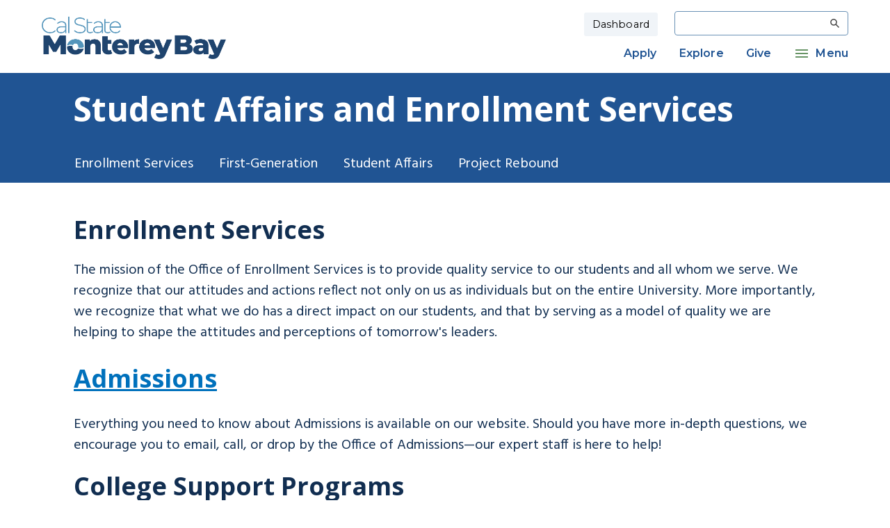

--- FILE ---
content_type: text/html; charset=utf-8
request_url: https://www.google.com/recaptcha/api2/anchor?ar=1&k=6LegVBgoAAAAADXtZO90D77z5PrVOPW-cxbJtdvm&co=aHR0cHM6Ly9jc3VtYi5lZHU6NDQz&hl=en&v=PoyoqOPhxBO7pBk68S4YbpHZ&size=normal&anchor-ms=20000&execute-ms=30000&cb=41rsls2kiwrq
body_size: 49123
content:
<!DOCTYPE HTML><html dir="ltr" lang="en"><head><meta http-equiv="Content-Type" content="text/html; charset=UTF-8">
<meta http-equiv="X-UA-Compatible" content="IE=edge">
<title>reCAPTCHA</title>
<style type="text/css">
/* cyrillic-ext */
@font-face {
  font-family: 'Roboto';
  font-style: normal;
  font-weight: 400;
  font-stretch: 100%;
  src: url(//fonts.gstatic.com/s/roboto/v48/KFO7CnqEu92Fr1ME7kSn66aGLdTylUAMa3GUBHMdazTgWw.woff2) format('woff2');
  unicode-range: U+0460-052F, U+1C80-1C8A, U+20B4, U+2DE0-2DFF, U+A640-A69F, U+FE2E-FE2F;
}
/* cyrillic */
@font-face {
  font-family: 'Roboto';
  font-style: normal;
  font-weight: 400;
  font-stretch: 100%;
  src: url(//fonts.gstatic.com/s/roboto/v48/KFO7CnqEu92Fr1ME7kSn66aGLdTylUAMa3iUBHMdazTgWw.woff2) format('woff2');
  unicode-range: U+0301, U+0400-045F, U+0490-0491, U+04B0-04B1, U+2116;
}
/* greek-ext */
@font-face {
  font-family: 'Roboto';
  font-style: normal;
  font-weight: 400;
  font-stretch: 100%;
  src: url(//fonts.gstatic.com/s/roboto/v48/KFO7CnqEu92Fr1ME7kSn66aGLdTylUAMa3CUBHMdazTgWw.woff2) format('woff2');
  unicode-range: U+1F00-1FFF;
}
/* greek */
@font-face {
  font-family: 'Roboto';
  font-style: normal;
  font-weight: 400;
  font-stretch: 100%;
  src: url(//fonts.gstatic.com/s/roboto/v48/KFO7CnqEu92Fr1ME7kSn66aGLdTylUAMa3-UBHMdazTgWw.woff2) format('woff2');
  unicode-range: U+0370-0377, U+037A-037F, U+0384-038A, U+038C, U+038E-03A1, U+03A3-03FF;
}
/* math */
@font-face {
  font-family: 'Roboto';
  font-style: normal;
  font-weight: 400;
  font-stretch: 100%;
  src: url(//fonts.gstatic.com/s/roboto/v48/KFO7CnqEu92Fr1ME7kSn66aGLdTylUAMawCUBHMdazTgWw.woff2) format('woff2');
  unicode-range: U+0302-0303, U+0305, U+0307-0308, U+0310, U+0312, U+0315, U+031A, U+0326-0327, U+032C, U+032F-0330, U+0332-0333, U+0338, U+033A, U+0346, U+034D, U+0391-03A1, U+03A3-03A9, U+03B1-03C9, U+03D1, U+03D5-03D6, U+03F0-03F1, U+03F4-03F5, U+2016-2017, U+2034-2038, U+203C, U+2040, U+2043, U+2047, U+2050, U+2057, U+205F, U+2070-2071, U+2074-208E, U+2090-209C, U+20D0-20DC, U+20E1, U+20E5-20EF, U+2100-2112, U+2114-2115, U+2117-2121, U+2123-214F, U+2190, U+2192, U+2194-21AE, U+21B0-21E5, U+21F1-21F2, U+21F4-2211, U+2213-2214, U+2216-22FF, U+2308-230B, U+2310, U+2319, U+231C-2321, U+2336-237A, U+237C, U+2395, U+239B-23B7, U+23D0, U+23DC-23E1, U+2474-2475, U+25AF, U+25B3, U+25B7, U+25BD, U+25C1, U+25CA, U+25CC, U+25FB, U+266D-266F, U+27C0-27FF, U+2900-2AFF, U+2B0E-2B11, U+2B30-2B4C, U+2BFE, U+3030, U+FF5B, U+FF5D, U+1D400-1D7FF, U+1EE00-1EEFF;
}
/* symbols */
@font-face {
  font-family: 'Roboto';
  font-style: normal;
  font-weight: 400;
  font-stretch: 100%;
  src: url(//fonts.gstatic.com/s/roboto/v48/KFO7CnqEu92Fr1ME7kSn66aGLdTylUAMaxKUBHMdazTgWw.woff2) format('woff2');
  unicode-range: U+0001-000C, U+000E-001F, U+007F-009F, U+20DD-20E0, U+20E2-20E4, U+2150-218F, U+2190, U+2192, U+2194-2199, U+21AF, U+21E6-21F0, U+21F3, U+2218-2219, U+2299, U+22C4-22C6, U+2300-243F, U+2440-244A, U+2460-24FF, U+25A0-27BF, U+2800-28FF, U+2921-2922, U+2981, U+29BF, U+29EB, U+2B00-2BFF, U+4DC0-4DFF, U+FFF9-FFFB, U+10140-1018E, U+10190-1019C, U+101A0, U+101D0-101FD, U+102E0-102FB, U+10E60-10E7E, U+1D2C0-1D2D3, U+1D2E0-1D37F, U+1F000-1F0FF, U+1F100-1F1AD, U+1F1E6-1F1FF, U+1F30D-1F30F, U+1F315, U+1F31C, U+1F31E, U+1F320-1F32C, U+1F336, U+1F378, U+1F37D, U+1F382, U+1F393-1F39F, U+1F3A7-1F3A8, U+1F3AC-1F3AF, U+1F3C2, U+1F3C4-1F3C6, U+1F3CA-1F3CE, U+1F3D4-1F3E0, U+1F3ED, U+1F3F1-1F3F3, U+1F3F5-1F3F7, U+1F408, U+1F415, U+1F41F, U+1F426, U+1F43F, U+1F441-1F442, U+1F444, U+1F446-1F449, U+1F44C-1F44E, U+1F453, U+1F46A, U+1F47D, U+1F4A3, U+1F4B0, U+1F4B3, U+1F4B9, U+1F4BB, U+1F4BF, U+1F4C8-1F4CB, U+1F4D6, U+1F4DA, U+1F4DF, U+1F4E3-1F4E6, U+1F4EA-1F4ED, U+1F4F7, U+1F4F9-1F4FB, U+1F4FD-1F4FE, U+1F503, U+1F507-1F50B, U+1F50D, U+1F512-1F513, U+1F53E-1F54A, U+1F54F-1F5FA, U+1F610, U+1F650-1F67F, U+1F687, U+1F68D, U+1F691, U+1F694, U+1F698, U+1F6AD, U+1F6B2, U+1F6B9-1F6BA, U+1F6BC, U+1F6C6-1F6CF, U+1F6D3-1F6D7, U+1F6E0-1F6EA, U+1F6F0-1F6F3, U+1F6F7-1F6FC, U+1F700-1F7FF, U+1F800-1F80B, U+1F810-1F847, U+1F850-1F859, U+1F860-1F887, U+1F890-1F8AD, U+1F8B0-1F8BB, U+1F8C0-1F8C1, U+1F900-1F90B, U+1F93B, U+1F946, U+1F984, U+1F996, U+1F9E9, U+1FA00-1FA6F, U+1FA70-1FA7C, U+1FA80-1FA89, U+1FA8F-1FAC6, U+1FACE-1FADC, U+1FADF-1FAE9, U+1FAF0-1FAF8, U+1FB00-1FBFF;
}
/* vietnamese */
@font-face {
  font-family: 'Roboto';
  font-style: normal;
  font-weight: 400;
  font-stretch: 100%;
  src: url(//fonts.gstatic.com/s/roboto/v48/KFO7CnqEu92Fr1ME7kSn66aGLdTylUAMa3OUBHMdazTgWw.woff2) format('woff2');
  unicode-range: U+0102-0103, U+0110-0111, U+0128-0129, U+0168-0169, U+01A0-01A1, U+01AF-01B0, U+0300-0301, U+0303-0304, U+0308-0309, U+0323, U+0329, U+1EA0-1EF9, U+20AB;
}
/* latin-ext */
@font-face {
  font-family: 'Roboto';
  font-style: normal;
  font-weight: 400;
  font-stretch: 100%;
  src: url(//fonts.gstatic.com/s/roboto/v48/KFO7CnqEu92Fr1ME7kSn66aGLdTylUAMa3KUBHMdazTgWw.woff2) format('woff2');
  unicode-range: U+0100-02BA, U+02BD-02C5, U+02C7-02CC, U+02CE-02D7, U+02DD-02FF, U+0304, U+0308, U+0329, U+1D00-1DBF, U+1E00-1E9F, U+1EF2-1EFF, U+2020, U+20A0-20AB, U+20AD-20C0, U+2113, U+2C60-2C7F, U+A720-A7FF;
}
/* latin */
@font-face {
  font-family: 'Roboto';
  font-style: normal;
  font-weight: 400;
  font-stretch: 100%;
  src: url(//fonts.gstatic.com/s/roboto/v48/KFO7CnqEu92Fr1ME7kSn66aGLdTylUAMa3yUBHMdazQ.woff2) format('woff2');
  unicode-range: U+0000-00FF, U+0131, U+0152-0153, U+02BB-02BC, U+02C6, U+02DA, U+02DC, U+0304, U+0308, U+0329, U+2000-206F, U+20AC, U+2122, U+2191, U+2193, U+2212, U+2215, U+FEFF, U+FFFD;
}
/* cyrillic-ext */
@font-face {
  font-family: 'Roboto';
  font-style: normal;
  font-weight: 500;
  font-stretch: 100%;
  src: url(//fonts.gstatic.com/s/roboto/v48/KFO7CnqEu92Fr1ME7kSn66aGLdTylUAMa3GUBHMdazTgWw.woff2) format('woff2');
  unicode-range: U+0460-052F, U+1C80-1C8A, U+20B4, U+2DE0-2DFF, U+A640-A69F, U+FE2E-FE2F;
}
/* cyrillic */
@font-face {
  font-family: 'Roboto';
  font-style: normal;
  font-weight: 500;
  font-stretch: 100%;
  src: url(//fonts.gstatic.com/s/roboto/v48/KFO7CnqEu92Fr1ME7kSn66aGLdTylUAMa3iUBHMdazTgWw.woff2) format('woff2');
  unicode-range: U+0301, U+0400-045F, U+0490-0491, U+04B0-04B1, U+2116;
}
/* greek-ext */
@font-face {
  font-family: 'Roboto';
  font-style: normal;
  font-weight: 500;
  font-stretch: 100%;
  src: url(//fonts.gstatic.com/s/roboto/v48/KFO7CnqEu92Fr1ME7kSn66aGLdTylUAMa3CUBHMdazTgWw.woff2) format('woff2');
  unicode-range: U+1F00-1FFF;
}
/* greek */
@font-face {
  font-family: 'Roboto';
  font-style: normal;
  font-weight: 500;
  font-stretch: 100%;
  src: url(//fonts.gstatic.com/s/roboto/v48/KFO7CnqEu92Fr1ME7kSn66aGLdTylUAMa3-UBHMdazTgWw.woff2) format('woff2');
  unicode-range: U+0370-0377, U+037A-037F, U+0384-038A, U+038C, U+038E-03A1, U+03A3-03FF;
}
/* math */
@font-face {
  font-family: 'Roboto';
  font-style: normal;
  font-weight: 500;
  font-stretch: 100%;
  src: url(//fonts.gstatic.com/s/roboto/v48/KFO7CnqEu92Fr1ME7kSn66aGLdTylUAMawCUBHMdazTgWw.woff2) format('woff2');
  unicode-range: U+0302-0303, U+0305, U+0307-0308, U+0310, U+0312, U+0315, U+031A, U+0326-0327, U+032C, U+032F-0330, U+0332-0333, U+0338, U+033A, U+0346, U+034D, U+0391-03A1, U+03A3-03A9, U+03B1-03C9, U+03D1, U+03D5-03D6, U+03F0-03F1, U+03F4-03F5, U+2016-2017, U+2034-2038, U+203C, U+2040, U+2043, U+2047, U+2050, U+2057, U+205F, U+2070-2071, U+2074-208E, U+2090-209C, U+20D0-20DC, U+20E1, U+20E5-20EF, U+2100-2112, U+2114-2115, U+2117-2121, U+2123-214F, U+2190, U+2192, U+2194-21AE, U+21B0-21E5, U+21F1-21F2, U+21F4-2211, U+2213-2214, U+2216-22FF, U+2308-230B, U+2310, U+2319, U+231C-2321, U+2336-237A, U+237C, U+2395, U+239B-23B7, U+23D0, U+23DC-23E1, U+2474-2475, U+25AF, U+25B3, U+25B7, U+25BD, U+25C1, U+25CA, U+25CC, U+25FB, U+266D-266F, U+27C0-27FF, U+2900-2AFF, U+2B0E-2B11, U+2B30-2B4C, U+2BFE, U+3030, U+FF5B, U+FF5D, U+1D400-1D7FF, U+1EE00-1EEFF;
}
/* symbols */
@font-face {
  font-family: 'Roboto';
  font-style: normal;
  font-weight: 500;
  font-stretch: 100%;
  src: url(//fonts.gstatic.com/s/roboto/v48/KFO7CnqEu92Fr1ME7kSn66aGLdTylUAMaxKUBHMdazTgWw.woff2) format('woff2');
  unicode-range: U+0001-000C, U+000E-001F, U+007F-009F, U+20DD-20E0, U+20E2-20E4, U+2150-218F, U+2190, U+2192, U+2194-2199, U+21AF, U+21E6-21F0, U+21F3, U+2218-2219, U+2299, U+22C4-22C6, U+2300-243F, U+2440-244A, U+2460-24FF, U+25A0-27BF, U+2800-28FF, U+2921-2922, U+2981, U+29BF, U+29EB, U+2B00-2BFF, U+4DC0-4DFF, U+FFF9-FFFB, U+10140-1018E, U+10190-1019C, U+101A0, U+101D0-101FD, U+102E0-102FB, U+10E60-10E7E, U+1D2C0-1D2D3, U+1D2E0-1D37F, U+1F000-1F0FF, U+1F100-1F1AD, U+1F1E6-1F1FF, U+1F30D-1F30F, U+1F315, U+1F31C, U+1F31E, U+1F320-1F32C, U+1F336, U+1F378, U+1F37D, U+1F382, U+1F393-1F39F, U+1F3A7-1F3A8, U+1F3AC-1F3AF, U+1F3C2, U+1F3C4-1F3C6, U+1F3CA-1F3CE, U+1F3D4-1F3E0, U+1F3ED, U+1F3F1-1F3F3, U+1F3F5-1F3F7, U+1F408, U+1F415, U+1F41F, U+1F426, U+1F43F, U+1F441-1F442, U+1F444, U+1F446-1F449, U+1F44C-1F44E, U+1F453, U+1F46A, U+1F47D, U+1F4A3, U+1F4B0, U+1F4B3, U+1F4B9, U+1F4BB, U+1F4BF, U+1F4C8-1F4CB, U+1F4D6, U+1F4DA, U+1F4DF, U+1F4E3-1F4E6, U+1F4EA-1F4ED, U+1F4F7, U+1F4F9-1F4FB, U+1F4FD-1F4FE, U+1F503, U+1F507-1F50B, U+1F50D, U+1F512-1F513, U+1F53E-1F54A, U+1F54F-1F5FA, U+1F610, U+1F650-1F67F, U+1F687, U+1F68D, U+1F691, U+1F694, U+1F698, U+1F6AD, U+1F6B2, U+1F6B9-1F6BA, U+1F6BC, U+1F6C6-1F6CF, U+1F6D3-1F6D7, U+1F6E0-1F6EA, U+1F6F0-1F6F3, U+1F6F7-1F6FC, U+1F700-1F7FF, U+1F800-1F80B, U+1F810-1F847, U+1F850-1F859, U+1F860-1F887, U+1F890-1F8AD, U+1F8B0-1F8BB, U+1F8C0-1F8C1, U+1F900-1F90B, U+1F93B, U+1F946, U+1F984, U+1F996, U+1F9E9, U+1FA00-1FA6F, U+1FA70-1FA7C, U+1FA80-1FA89, U+1FA8F-1FAC6, U+1FACE-1FADC, U+1FADF-1FAE9, U+1FAF0-1FAF8, U+1FB00-1FBFF;
}
/* vietnamese */
@font-face {
  font-family: 'Roboto';
  font-style: normal;
  font-weight: 500;
  font-stretch: 100%;
  src: url(//fonts.gstatic.com/s/roboto/v48/KFO7CnqEu92Fr1ME7kSn66aGLdTylUAMa3OUBHMdazTgWw.woff2) format('woff2');
  unicode-range: U+0102-0103, U+0110-0111, U+0128-0129, U+0168-0169, U+01A0-01A1, U+01AF-01B0, U+0300-0301, U+0303-0304, U+0308-0309, U+0323, U+0329, U+1EA0-1EF9, U+20AB;
}
/* latin-ext */
@font-face {
  font-family: 'Roboto';
  font-style: normal;
  font-weight: 500;
  font-stretch: 100%;
  src: url(//fonts.gstatic.com/s/roboto/v48/KFO7CnqEu92Fr1ME7kSn66aGLdTylUAMa3KUBHMdazTgWw.woff2) format('woff2');
  unicode-range: U+0100-02BA, U+02BD-02C5, U+02C7-02CC, U+02CE-02D7, U+02DD-02FF, U+0304, U+0308, U+0329, U+1D00-1DBF, U+1E00-1E9F, U+1EF2-1EFF, U+2020, U+20A0-20AB, U+20AD-20C0, U+2113, U+2C60-2C7F, U+A720-A7FF;
}
/* latin */
@font-face {
  font-family: 'Roboto';
  font-style: normal;
  font-weight: 500;
  font-stretch: 100%;
  src: url(//fonts.gstatic.com/s/roboto/v48/KFO7CnqEu92Fr1ME7kSn66aGLdTylUAMa3yUBHMdazQ.woff2) format('woff2');
  unicode-range: U+0000-00FF, U+0131, U+0152-0153, U+02BB-02BC, U+02C6, U+02DA, U+02DC, U+0304, U+0308, U+0329, U+2000-206F, U+20AC, U+2122, U+2191, U+2193, U+2212, U+2215, U+FEFF, U+FFFD;
}
/* cyrillic-ext */
@font-face {
  font-family: 'Roboto';
  font-style: normal;
  font-weight: 900;
  font-stretch: 100%;
  src: url(//fonts.gstatic.com/s/roboto/v48/KFO7CnqEu92Fr1ME7kSn66aGLdTylUAMa3GUBHMdazTgWw.woff2) format('woff2');
  unicode-range: U+0460-052F, U+1C80-1C8A, U+20B4, U+2DE0-2DFF, U+A640-A69F, U+FE2E-FE2F;
}
/* cyrillic */
@font-face {
  font-family: 'Roboto';
  font-style: normal;
  font-weight: 900;
  font-stretch: 100%;
  src: url(//fonts.gstatic.com/s/roboto/v48/KFO7CnqEu92Fr1ME7kSn66aGLdTylUAMa3iUBHMdazTgWw.woff2) format('woff2');
  unicode-range: U+0301, U+0400-045F, U+0490-0491, U+04B0-04B1, U+2116;
}
/* greek-ext */
@font-face {
  font-family: 'Roboto';
  font-style: normal;
  font-weight: 900;
  font-stretch: 100%;
  src: url(//fonts.gstatic.com/s/roboto/v48/KFO7CnqEu92Fr1ME7kSn66aGLdTylUAMa3CUBHMdazTgWw.woff2) format('woff2');
  unicode-range: U+1F00-1FFF;
}
/* greek */
@font-face {
  font-family: 'Roboto';
  font-style: normal;
  font-weight: 900;
  font-stretch: 100%;
  src: url(//fonts.gstatic.com/s/roboto/v48/KFO7CnqEu92Fr1ME7kSn66aGLdTylUAMa3-UBHMdazTgWw.woff2) format('woff2');
  unicode-range: U+0370-0377, U+037A-037F, U+0384-038A, U+038C, U+038E-03A1, U+03A3-03FF;
}
/* math */
@font-face {
  font-family: 'Roboto';
  font-style: normal;
  font-weight: 900;
  font-stretch: 100%;
  src: url(//fonts.gstatic.com/s/roboto/v48/KFO7CnqEu92Fr1ME7kSn66aGLdTylUAMawCUBHMdazTgWw.woff2) format('woff2');
  unicode-range: U+0302-0303, U+0305, U+0307-0308, U+0310, U+0312, U+0315, U+031A, U+0326-0327, U+032C, U+032F-0330, U+0332-0333, U+0338, U+033A, U+0346, U+034D, U+0391-03A1, U+03A3-03A9, U+03B1-03C9, U+03D1, U+03D5-03D6, U+03F0-03F1, U+03F4-03F5, U+2016-2017, U+2034-2038, U+203C, U+2040, U+2043, U+2047, U+2050, U+2057, U+205F, U+2070-2071, U+2074-208E, U+2090-209C, U+20D0-20DC, U+20E1, U+20E5-20EF, U+2100-2112, U+2114-2115, U+2117-2121, U+2123-214F, U+2190, U+2192, U+2194-21AE, U+21B0-21E5, U+21F1-21F2, U+21F4-2211, U+2213-2214, U+2216-22FF, U+2308-230B, U+2310, U+2319, U+231C-2321, U+2336-237A, U+237C, U+2395, U+239B-23B7, U+23D0, U+23DC-23E1, U+2474-2475, U+25AF, U+25B3, U+25B7, U+25BD, U+25C1, U+25CA, U+25CC, U+25FB, U+266D-266F, U+27C0-27FF, U+2900-2AFF, U+2B0E-2B11, U+2B30-2B4C, U+2BFE, U+3030, U+FF5B, U+FF5D, U+1D400-1D7FF, U+1EE00-1EEFF;
}
/* symbols */
@font-face {
  font-family: 'Roboto';
  font-style: normal;
  font-weight: 900;
  font-stretch: 100%;
  src: url(//fonts.gstatic.com/s/roboto/v48/KFO7CnqEu92Fr1ME7kSn66aGLdTylUAMaxKUBHMdazTgWw.woff2) format('woff2');
  unicode-range: U+0001-000C, U+000E-001F, U+007F-009F, U+20DD-20E0, U+20E2-20E4, U+2150-218F, U+2190, U+2192, U+2194-2199, U+21AF, U+21E6-21F0, U+21F3, U+2218-2219, U+2299, U+22C4-22C6, U+2300-243F, U+2440-244A, U+2460-24FF, U+25A0-27BF, U+2800-28FF, U+2921-2922, U+2981, U+29BF, U+29EB, U+2B00-2BFF, U+4DC0-4DFF, U+FFF9-FFFB, U+10140-1018E, U+10190-1019C, U+101A0, U+101D0-101FD, U+102E0-102FB, U+10E60-10E7E, U+1D2C0-1D2D3, U+1D2E0-1D37F, U+1F000-1F0FF, U+1F100-1F1AD, U+1F1E6-1F1FF, U+1F30D-1F30F, U+1F315, U+1F31C, U+1F31E, U+1F320-1F32C, U+1F336, U+1F378, U+1F37D, U+1F382, U+1F393-1F39F, U+1F3A7-1F3A8, U+1F3AC-1F3AF, U+1F3C2, U+1F3C4-1F3C6, U+1F3CA-1F3CE, U+1F3D4-1F3E0, U+1F3ED, U+1F3F1-1F3F3, U+1F3F5-1F3F7, U+1F408, U+1F415, U+1F41F, U+1F426, U+1F43F, U+1F441-1F442, U+1F444, U+1F446-1F449, U+1F44C-1F44E, U+1F453, U+1F46A, U+1F47D, U+1F4A3, U+1F4B0, U+1F4B3, U+1F4B9, U+1F4BB, U+1F4BF, U+1F4C8-1F4CB, U+1F4D6, U+1F4DA, U+1F4DF, U+1F4E3-1F4E6, U+1F4EA-1F4ED, U+1F4F7, U+1F4F9-1F4FB, U+1F4FD-1F4FE, U+1F503, U+1F507-1F50B, U+1F50D, U+1F512-1F513, U+1F53E-1F54A, U+1F54F-1F5FA, U+1F610, U+1F650-1F67F, U+1F687, U+1F68D, U+1F691, U+1F694, U+1F698, U+1F6AD, U+1F6B2, U+1F6B9-1F6BA, U+1F6BC, U+1F6C6-1F6CF, U+1F6D3-1F6D7, U+1F6E0-1F6EA, U+1F6F0-1F6F3, U+1F6F7-1F6FC, U+1F700-1F7FF, U+1F800-1F80B, U+1F810-1F847, U+1F850-1F859, U+1F860-1F887, U+1F890-1F8AD, U+1F8B0-1F8BB, U+1F8C0-1F8C1, U+1F900-1F90B, U+1F93B, U+1F946, U+1F984, U+1F996, U+1F9E9, U+1FA00-1FA6F, U+1FA70-1FA7C, U+1FA80-1FA89, U+1FA8F-1FAC6, U+1FACE-1FADC, U+1FADF-1FAE9, U+1FAF0-1FAF8, U+1FB00-1FBFF;
}
/* vietnamese */
@font-face {
  font-family: 'Roboto';
  font-style: normal;
  font-weight: 900;
  font-stretch: 100%;
  src: url(//fonts.gstatic.com/s/roboto/v48/KFO7CnqEu92Fr1ME7kSn66aGLdTylUAMa3OUBHMdazTgWw.woff2) format('woff2');
  unicode-range: U+0102-0103, U+0110-0111, U+0128-0129, U+0168-0169, U+01A0-01A1, U+01AF-01B0, U+0300-0301, U+0303-0304, U+0308-0309, U+0323, U+0329, U+1EA0-1EF9, U+20AB;
}
/* latin-ext */
@font-face {
  font-family: 'Roboto';
  font-style: normal;
  font-weight: 900;
  font-stretch: 100%;
  src: url(//fonts.gstatic.com/s/roboto/v48/KFO7CnqEu92Fr1ME7kSn66aGLdTylUAMa3KUBHMdazTgWw.woff2) format('woff2');
  unicode-range: U+0100-02BA, U+02BD-02C5, U+02C7-02CC, U+02CE-02D7, U+02DD-02FF, U+0304, U+0308, U+0329, U+1D00-1DBF, U+1E00-1E9F, U+1EF2-1EFF, U+2020, U+20A0-20AB, U+20AD-20C0, U+2113, U+2C60-2C7F, U+A720-A7FF;
}
/* latin */
@font-face {
  font-family: 'Roboto';
  font-style: normal;
  font-weight: 900;
  font-stretch: 100%;
  src: url(//fonts.gstatic.com/s/roboto/v48/KFO7CnqEu92Fr1ME7kSn66aGLdTylUAMa3yUBHMdazQ.woff2) format('woff2');
  unicode-range: U+0000-00FF, U+0131, U+0152-0153, U+02BB-02BC, U+02C6, U+02DA, U+02DC, U+0304, U+0308, U+0329, U+2000-206F, U+20AC, U+2122, U+2191, U+2193, U+2212, U+2215, U+FEFF, U+FFFD;
}

</style>
<link rel="stylesheet" type="text/css" href="https://www.gstatic.com/recaptcha/releases/PoyoqOPhxBO7pBk68S4YbpHZ/styles__ltr.css">
<script nonce="uMEABwsxqBfKuRqI_w0CiQ" type="text/javascript">window['__recaptcha_api'] = 'https://www.google.com/recaptcha/api2/';</script>
<script type="text/javascript" src="https://www.gstatic.com/recaptcha/releases/PoyoqOPhxBO7pBk68S4YbpHZ/recaptcha__en.js" nonce="uMEABwsxqBfKuRqI_w0CiQ">
      
    </script></head>
<body><div id="rc-anchor-alert" class="rc-anchor-alert"></div>
<input type="hidden" id="recaptcha-token" value="[base64]">
<script type="text/javascript" nonce="uMEABwsxqBfKuRqI_w0CiQ">
      recaptcha.anchor.Main.init("[\x22ainput\x22,[\x22bgdata\x22,\x22\x22,\[base64]/[base64]/[base64]/[base64]/[base64]/UltsKytdPUU6KEU8MjA0OD9SW2wrK109RT4+NnwxOTI6KChFJjY0NTEyKT09NTUyOTYmJk0rMTxjLmxlbmd0aCYmKGMuY2hhckNvZGVBdChNKzEpJjY0NTEyKT09NTYzMjA/[base64]/[base64]/[base64]/[base64]/[base64]/[base64]/[base64]\x22,\[base64]\\u003d\x22,\x22K8ONZiwwWwXDk8KLwrXCgn/CtcOLw4ZROcKAPMKswoUtw63DisK7fMKXw6siw40Gw5hiYmTDrgZ+wo4Aw5whwq/DusOuFcO8wpHDqiQ9w6A2aMOiTF7CsQ1Gw4UZOEtiw6/CtFNwZMK5ZsOyfcK3AcKoUF7CpgDDqMOeE8KyDhXCoUPDocKpG8OEw7lKUcK9ecKNw5fCmMOEwo4fQMOewrnDrQTCpsO7wqnDmsOCJEQTCRzDm0TDsTYDPMKaBgPDp8K/w68fBwcdwpfCl8KUZTrCt2xDw6XCpzhYesKLT8OYw4BFwqJJQDEUwpfCrhHClMKFCE0KYBULIH/CpMOcRSbDlQvCrVsyT8OKw4vCi8KVBgRqwpY7wr/CpRIFYU7CvBcFwo9Ywol5eG8FKcO+wpnCncKJwpNxw5DDtcKCJCPCocOtwp58woTCn03Cl8OfFiTCt8Kvw7Now7gCwprCucKKwp8Vw4jCsF3DqMOiwplxOCTCtMKFb2DDkkA/WVPCqMO6CcKWWsOtw61rGsKWw6VcW2daDzLCoTMoABhQw71CXHQrTDQNAHo1w5YYw68BwqIgwqrCsBUIw5Ytw51zX8OBw64tEsKXDsO4w455w5RRe1powoxwAMKzw756w7XDq09+w61KVsKochVHwoDCvsO/U8OFwqwsLhoLGMKtLV/DnB9jwrrDisO8KXjCpDDCp8ObOMKkSMKpZsOSwpjCjWoDwrsQwo3Dmm7CksOqEcO2wpzDosOfw4IGwr9Mw5ozFifCosK6A8K6D8ODVn7DnVfDqcKrw5HDv2wBwolRw7DDncO+wqZGwpXCpMKMZMKrQcKvA8KVUH3Dk2dnwobDj2VRWQrCkcO2VmxdIMOPCsK8w7FhT1/DjcKiKcOZbDnDtkvCl8Kdw6/CunhxwrEYwoFQw7jDjDPCpMKlDQ4qwokKwrzDm8KlwpLCkcOowpNgwrDDgsK8w7fDk8KmwpLDpgHCh0NOOzg1wqvDg8OLw5QMUFQsdgbDjAEaJcK/w6IGw4TDksK1w7nDucOyw4c3w5cPKMO7wpEWw7VVPcOkwqnCvmfCmcOmw5fDtsOPK8KhbMOfwp5XPsOHVMOZT3XCrcKGw7XDrBPCmsKOwoMdwq/[base64]/w5ZTw6IabmFPFcOLJn7CjzrDqcOFCcO5AjjCvMOJw6hAwps4w63DuMO2wovDkUZVw6YEwpEOSsKxCMKbSx4bJcKjw7TDn3xxQErDkcOcRwAsDcKybTMPwr5jUX/Ds8KqL8K+WAXDqTLChWYrBcOgwoMqfCMyFnHDlsOcG1TCv8OzwpJjPcK8wrrCtcOle8O8V8KnwpTClsKwwrjDvDx0w5PCr8KNasKTf8KFe8O0AGvCtkPDlMOgL8KUJDYLwqpwwrHCvBPCom0bQsKAIFbCt2RQwo8aNWrDn3bCg2XCh33DuMOuw7TDmMO3wq/CqiTDsWzDi8ODwpkAMsKuw5YSw4TCsVFpwp1aVDbDhAfDtcONwp92B0zCmHbDqMKgdxfDtVpAcEQIwrFbK8KQwrzDvcOPWMKXDiEEYR8fwpNPw7jDpsOmJltha8K2w6sxw557QXUEC2/DksONShEJfwXDjsK1wpjDmErChMKldAJdJg/DtcOeLBnCuMKqw6PDkgHCsjEvfsKLw4N7w5TDoxMmwqjDpFVhN8OHw7Z+w7hBw6Z9DcKtM8KAGcKzfsK0wr9Zw6Yjw5QtbsO6JMOuGcOBw5nCtcKPwr/[base64]/[base64]/CsyZxwol4dlhmw6zCvcKSw7jCkFYUw7HDocOqBSbCt8O4w5bCoMOJwqXCs2jDksOOTMKpPcK1wo/DrMKcw53CmcKLw7XCkcKNwoFpSyM/wrfDsmjCripJTsKQUsKEwofCi8Ogw6gqwrrCs8OTw4JBYihVEwZMwqdRw6LDl8ODJsKkFRfCn8KpwoDDhsKBAMONQ8OmNMKkY8K+RFPDvBrCiwzDkwPCssO+aBTCjHHDhsKow4Aiwo3DkQZxwqHCsMOkZ8KDQ1BDV3sFw61JZsKzwq/DrFF9I8OUwoYXw7x/[base64]/[base64]/[base64]/w65+wqkOT8KowqFNZMOvEGhgCDMYwqPCnMKMwrTDtMOjbBQjw7Z9W8KhbgzDlUjCtcKNw4xQC28JwrBhw7FSMsOnKsOrw7kfeG5HVTfDjsO2Q8OUZMKOUsO/[base64]/w5jCvsKROz47wqHCv8KYwqV5wpxbB8KVSMO2bcO7w5d7wqvDoy3Cg8OdERnCkVTDucKiQD/CgcOlRcO1wo/Cl8OQw6BzwpEBWC3Dm8OpMQsowr7Cry3CoVjDiXUwFC9Lwr7DlVYgcjjDlUjDiMOyeD04w4p4Dk4YX8KfQcOMDFnCnmPDisKrw6QxwrVyT3JMw7siw5rCsCzCs0EgR8KVeX8kwrpdbsKBKcOow6jCsxBPwrNMw7TCikbCizHDq8OiK3rCjwzCh0xlwrgHWh/DjMK+wrUCGsOTw6HDukvCr0zCoBxsGcO9csO8VcOnLSIgXnQTwrUiwo3DgjQBI8OrwqDDqMKuwroQecOONsOUw60Tw58MM8KGwqLDhT7DrzTDr8O0MQfCq8K9K8KgwojCqGlHPD/Dpz7Cn8OSw4xyIcOwM8KrwpJsw7hIZXjCgsOSG8KhAC9WwqPDoHoAw5RjXHvCuTojw4Fgw6smw5EXTxLCugTCk8Okw6bCgsOLw4rCvmbCpsKywrdDw6g6w4JwWcOhbMKRPcK8Tg/CssO1w6vDiQLClsKlwqUgw5XDt13Di8KKwpHDlsOfwoTCv8O7V8KeD8O6XkM3wpwVwodsJUHDlkvCmj/[base64]/fsK3w7bCisKNw4x8w5lWX8ObbFfCkjnDqEE8TcKJwrEiwpvDqwJ6wrJrVsKOw7jCrMKsJiHCsyxdw4rCsk80w61wbkrCvS3DgsKTwoTCllrDmiDDqBJGa8O4wrbCisKFw5HCpgo7wqTDlsOOcDvCu8OFw6/CisO4dxYHwqbCjQ8DM3VWw77Dv8OVw5XClwRjcW7DkyHDmMKEAsKlGWJVw6/DtMKnLsK+wpsjw5phw6jCg27Co2cBETzDgsORc8KrwoMAwpHDrSPDuGMmwpHCukDCmMKJFkwaRTwAOB7Ckmx8wrbDqXTDu8Ogw67DtkjCh8OhIMKQw53CjMOxK8KLIGLDrHccd8OwH1vDrcOpEMKEVcKJwprCscKmwqoLw4vCskTDhQJNWChaex/CkmXDr8KFBMOVw5/DmcOjwrDCjsOmw4Z+eQRIJ0UNG1tYc8OLwofClAzDjQghwrh8w6rCg8K/w6VEw4TCsMKBKFQaw4MXcMKgUC7DmsO4HsK5ST9Iw6rDuSfDscKIYUgZMMOgwqDDqgsuwpnCp8Kiw617wrvCohZ+SsKqVMKDQWrDhsKaBkFTwplFXMO/[base64]/DrMKkeW0/wpcNwppqTcOrwrsxf8OQw4jDhjPDtFvDoTR2wpJTw43DkzLDvcKfasOHwqjCl8Kow50oK17Drg5cwp1awrVGwphIwr1pK8KDTR7Cv8O8w7rCqMK4aj9RwrNxaGhAw4/[base64]/Du8Kqw4ENdxN/[base64]/EBXCpsK6acKxwrtBw4DCtVVGw6ofNEHDuhZkw64hEjZBT2/Co8KRwoPCusO/Zg0Ewr7Dt3Fib8OzJDtiw61Iw5TCqXjCs2bDr2LCosKqwo4GwqwMwqfClsO+GsOlZivDoMKtwqAuwp94w6lUwrhXw44xw4Nmw6QyckV/w4h7NjQWABTChVxow77Dn8KKwr/[base64]/DiMKLwovCjzUIaMKOfUUsW8KkdcOnwrnDjMO6w6oEw6HCrcKveEnDgAlrwp/[base64]/wqDCksOMYWHClwnDmsOFXhdjw5LDn2gYwrctbcKzHcOtWDgqwoNlVsKGDmY3w6wgwrvDr8KANsOHew/CkTDCt2DCsFrDpcOzwrbDkcOLwoQ/[base64]/[base64]/[base64]/wphRwqlkasOIw4YAwp/DuB8GQCJxwqLDkl/[base64]/ChVYlwrMIEMKAw7FJwp1yJmZJJwMgw4gwN8KPw5jDiCdVXCDCkMOgbGvCv8Oww5d3Y0ttN3jDtkbCoMK/w7jDj8KsLMO7w5ELw6jCpsKwIsOWdsOrA1sxw7pQN8O0wrJEw63Cs3/CscKtAsKTwpbCvWfDtWPCv8KhfXtMwqcXciLDqXXDmR7DusKPDjNewpLDjU/ClcO7w6PDhMKxAz8LTcOrwr/CrQHCtsKgAWlWw74pwp/DsUzDrSBPAcOmw6nChMOKEmfDs8K3bDbDqcONYmLCiMKYQl3Ckz9pOcO3HsKYwq/DiMK7w4fCrwjDqMOawrBZSsKmwpAwwp/DiSbCrSDDq8KpNzDCpzzDk8O7AUzDjsOCwqrDuUVPfcOURAXClcK/V8OCIMKBw6cewoV4wprCn8Knw5nCjsKVwpkkwo7CvMOfworDg2/Dl2JzIwxMTBhww5dwH8K4wrhkwp3CkyUqDHXDkU8Ew6M8wq5ew6zDvRTCu3E/[base64]/[base64]/Ct29Ew7HDl8OHw6pHwphEw4tXwpQ0L8OawpDCrsObw7N3LQpoc8KVd2jDkcOmDMKxw4kdw48Jw7gOZEsCwprCoMOKwrvDjQUzwp5Sw4h7wqMAw4LCqwTCjCrDrsOYdibDn8OXWCLCi8KOH1TDssOWZiUpcFQ9w6vDphdAw5c/w48xw5Ufw5x8dA/[base64]/ChkvDiQjCpsKvFcKkMsOWw5/CrMO7w7sjB1s2wrfCs8OGOMOwKRk7w4osw6/[base64]/byxKw7XCnhTCoALDiAvCuThvFMOaAnY6w4oowo/DvMKSwpbDgsK1Fw1Uw77DpTdXw5ArehBwbRLCsTbCr3jClsO0wqEnw5jDmsObw6NBEw4vV8Oow6nDjCTDsU7CkcOxFcKiwqfCqFTCusK5J8Knw6Q2Hxo4X8KBw6xeCUvDs8O+LsKHw5/CukwTWGTCgAEuwq5mw5XDqwTCoRsawo/[base64]/DtMOiVysIw4J3wrPCiyXCqAjCiz7CtcOQwpLDrMKwGMOBw5VuP8O2w4A/[base64]/[base64]/CusOkX3XCi01Pw6vDlcKNVX/[base64]/Dv8KtTUfCiMOkGnPDgcOxPcO/dsOWwro8w5gsw6FDwpvDqRDCsMOrRsKhw5HDjAjDmSc5BxHCr24wa2/DhiXClm7DnDnDhsKRw4dCw5zCrsO0wrYrw6oPX3YbwqYkFcORSMOlIsKfwq0Fw7EJw6LCnUzDrMOufcO9w6vCgcKFwrpsdW/CtSfCqsO+wqHDtAs0QBx2wpBYNcKVw4JHXMKgwqdVwp1UbMOTFyUcwpHDqMKwMsOhw6JraQbCrSzCojLCgVkodRDCqXDDq8KOTQAGw4NIw4rCnElRHiQLQMKKQDzCgsOzPsOLwoNmGsOOw7ovwr/DocOhwr4rw6o/w7VJccK2w6URPGTDkX5XwoA9wqzCpsOQMEhocMO7TADCkFzDjjRgNSUSwo1IwpzCiCjDuzTCk3QiwpHCqkHDv3FMwrcTwoXDkA/Ds8K5w4gbB0kVHcK3w73CncOCw4PDpsOZwq/CuE4DWsO5w6Niw6/CssKzI2lnwrnDr2Ara8K6w57CksOHKMOdwqQoesKIDMKBUkVlwo4YW8O6w7bDmynCgsKWRAsNbx42w7DCkwtywq3Dqj1RXcKjwrVSY8Ojw7/DpQbDuMOkwq3Dk3JpNynDrsKcGF/Dj2NeJzzDm8OrwrfDj8OTwoHCjR/CpcODDzHCvsKtwpQswq/DlmxswoEiO8K6csKTwoLDvcK+VmVjw5LDnVJJLDNBecKQw6ppcsKfwo/CuEnDjTtCccOCOhvCp8ORwrrCuMKqw6PDjRVdZyQNXylbGcK7w7xBXyPDlMKaPsOdZzXCjBPCmgzCisOww6nCgSnDr8K5wpDCrsOmTsOGPcOuBW7CqWE1Y8KTw6bDs8KBw5vDrcK+w7lAwoNww5HDqMKlAsK6w4rCm0PCpMKhJGDChsOfw6E/FjbDv8K9AsORXMKSwqbCpcKwPhrCn0zCgMKtw7wJwq00w7JUf30lDgVYwonClRLDmj15aB5Qw48xUV46A8ONPHtxw4YAFggqwoMDTMOOW8KqfhfDiEDCkMKvw4zDsFvCncO1OVAKQHvCncKXw4/Dt8K6bcODL8O1w4TCtxjDr8KgWFjCvsO8AMO9wofDvcOdWiHDgCvDuWLDpMO3d8OPRcOncMORwo9vNcOqwrLCg8O2UxjCkjQpwpTCnFc6wrVbw4rCv8Kdw6I3J8Ozwp7Dm3/Dr07DmMOIAkFhKcOJw4LCqMKeB1sUw4fCo8KZw4Z+KcOlwrTDpAlSwqrDuRo0wq3CiDMSwq5xP8K/wrwuw4tGC8OpTz7DuBhbfcKKwrTDlcOPw6/CjMK6w4BIdxvCrsO7wrbCmxNqdMOLw6hlbsKdw5hSSMO8w5zDmldlw41zwqrDhgpvSsOiwp3DhsO5K8KmwrzDlcKVccOowpvCgi9LBjUDSTPCusO0w7R9E8O6Dy1bw6zDrWzDuhDDvHwrQsKxw6w3cMKYwo41w6HDiMOyJGPDoMKCfmvCp0/Di8O7CcOcw6LDk1gbwqrCrMO0w7HDvsOowrzDgHEiAcK6AAp1w6zClMKBwrnDsMOqwq/DnsKxwrcVw4Rua8K6w5TCsj04BWk2w4RjecKIw4bDkcK2w45hw6DCvcOoPsKTwo7CqcOjFEjDgMKNwrthwo4Zw5R8UCgWwqdBFl0IJMKVRXLDpFoOC1RWw4vDp8OvfcOkHsO4w44bw69Yw7TDosKyw63CtsKJdC/DvUjDrwkWYwzClMOMwpkZSh16w5PCoFl/[base64]/CjsK/[base64]/CqgEIQsKKw6AbdMKlFsKzacOjVCFyPcKPKcOaLX0+Umtrw5Nzw6LDonhhW8KABkIqwqNxO1zCmBnDsMKqwqEiwrjCq8Kjwr7Dp1vDrhglwoUYYcOuw6Juw7jDm8KdHMKLw7vDoDsEw6tLP8KCw7YTZX4Rw4/DicKJBMOhw5kaXX3CgsOXdcKTw7TCiMO6w5NVU8ORwqHCkMO/b8Kmci3DocKhwofCn2TDiBPCs8KhwoDCu8O9Q8O5wpTCh8OMLHDCt2DDjyjDh8OswqRfwp/DlBkPw5JTwoRBEMKGwprCnAzDocKpDMKHNjpbE8KKHRDCncOPCA1pNMK6McK4w5ZjwqDCkRRAIcOZwq9qZybDrsK6w4nDm8K/wolPw6/[base64]/CgnbDt8OQwro2wozCrcOAXMKow4Mkw4zDnULDjhjDlit9RGxIOsO8K0Zhwq/Cl3wsN8OWw4d6WxfDq0QSw5E0w6c0cA7Dk2Iqw5TDscOFwqxrPsKlw7kmSjnDtxpVDE58wp/DscOlVkVvw5TDmMKUw4bCh8OCLMOWw7zDn8Opwo5mw5bCqMKtw4Eswr3DqMOKw63DlDR/[base64]/CgSwERyLDrsKtdsKzasKDwrjCjHHClyV0w7rCqhjChcKew7AjW8KHwqxuwoEnw6LDjMOlw7rDpcK5FcOXKCMJEcKsG1oGOsOkw7rChW/[base64]/CplNRwoHCqMOOOQfCt8O2w4tWwprCiTtQw785wpcMw7hEwonDoMOla8OqwqwYwrJ1PsK+I8O2WHLCh1LChMOSesKkfcKLwpoOw6tvNMK4w5x8wrl6w6oZOsKCw5nCvsO0e28jw7hNwrvDiMOaYMO3wqTCqMOTw4RkwqrDmsOmw6/Dr8OvSTUQwrF3w6EABgl0w6JEFMOIPcOSwo9jwpZZw67Cv8KwwqAvCMKQw6LCq8K/GxnDtcKrdhl2w7J5PHnCs8O4J8OvwozDgMO5w5TDqA11w6DDosKNw7FJwrjCojbCtcO/wpXChsK/[base64]/DgwfCg8KBasKzwoHCkmnDjXsJLcKqO07CicKhwoQQwp/DuW/DhmEkw7hlaRvDisKZXcOAw5jDnw5lQzAnSsK7e8K/HR/CtcOkBsKLw41xXsKGwoxZVcKPwoVTf0jDpcOaw6PCrcOiw4kqeC1xwqrDqns1UXfCmSIjwptpwp3Dh0h0wosMRydWw5crwpPDvcKYw7bDnzJGwpsmGsKww5F4HsKOwq3DuMKnScO/[base64]/Dki/CocKOamIkw4bCjyhgw5/[base64]/DgjM1e0LCkMKOTmfDqy/DgHnCp21dw4B8LCrClcOtd8Kyw5rCq8KzwoXCjEEpE8KmXzfDgsK1w63CtBnChAHCgMO/ZcOEeMKMw7RGwqnCjxJlAyxxw6Z5wrB/OU9Qd0J1w64rw7tOw7HDikEuJ0vChMKPw4dKw5Y7w6bDjMOtwrXDosK4YcOpWjlkw6R+wqkRw68ow6Zawp7CgAnDoV/CkcOdwrd/[base64]/[base64]/DjX3Co1VAw4HClgwWw75efkoDw7HCiTjDvcKaFDhlIEjDrFTCt8KpP3nCn8O+w7hlLBwywq0VScKkMMKowolbwqwtF8OIc8Knw4p8wrfCr1jDmsKvwokkVsKcw7BeaHTCo3FIGcOyWMO5KcOeWcK6N0rDsmLDs2/Din/DhmDDnMO3w5hcwrxwwqbCm8KDw4HCpHV/w5Q8KcK7wqXDtMKdwqfCi087RcKmcsOpw7g4AS3DgMOgwq46E8KOcMOjNEXDpsKOw4BBMmxlQRPChgPDgMKMEh3Dpn5aw4zDjhrDggrCjcKVOlfDgE7CjcOFb2FMwq13woQEO8OTQGcJw4TCg0/Dg8KdK0jDgwnCuA9wwo/Do3LDkcOVw5jCqxRrasKdCsKZw5syF8KXw60TDsKawonCkBNnNCM6WRbDnjpewqcgT10WcDk6w64qwrXCtylvP8OIdRjDjQHCpF/DqcOQSsK/w6MBYj8BwrJLW10gccO9VnQGwpPDrwtowrNjasKoMC82VcONw73DlMOowrnDqMOoRcOnwrsHRcKQw7HDucOqwpXDnRoyVB3CqmkBwprCj0HDgzM1wrI2LcOtwp3DjMOcwo3CqcKMCFjDjHhiw5TDicOPA8OTw5srwq/DuWPDiwPDqX3CiAJgSMOyFR7DuXQyw6TDun5hwqlEw4cjbEbDnsOsUcK8fMKdcMO5Y8KRSsO+eS50BMORV8OzXxkTw6/CphHDkVfChT7CllbDs0hOw4MHNMO6T3kswr/[base64]/DrMK1Byw1KMOHwpXCmSLDjcOBalYtwp/Ch8KKNMOBTEjCiMO9w6DDhcKaw6zDg0olw6BkfBhWw4llfFU4M3DDksKvC0/Cq0XCqw3DksKBLBnCnMK8Eh7CmVnCrVR0BcKcwoXCm27Di1AcOWbDg2XDucKswrs9QGJZa8KLdMKRwpXCpMOjeAnCgDjDlsOzEcOww4jDiMOdVDbDkjrDoyFxwr7CgcOoGMOsXwJ7cU7CmsKhAsOwAMK1KibCicK5JsOuRRzDkQ/Dn8OkEsKUwrduwqvCt8OAw7PDsDgRO1/Dn0IbwpXCjMKKQcK4wrLDrTrCpsKIwpLCkMKhO2DDksO4eXQtw5wwCGbDoMOKw6PDssO3NGF7w7wJw7zDr3law60edU7Ciw1rw6/DplHDgDHDmMK1Zh3DrcOCwoDDssKjw6g0Yy8Jw7MvCcO3KcO4JUHCpMKRwoLChMOCMMOkwpUmM8OEwqzCg8KewqpsLMKGRsOEcR/CtcKUwqR/wr8AwqfDr0LDicObw73CvlXDpsK1wq7DksKnEMOHEGx8w7nCjhAFKcOWw43DgsKIw6zCsMKpVMKhw4PDtsKdEsK0wozDp8Okwo7DqVdKJxIQwpjCpA3CvScLw5IHJWh8wqceW8O8wrEuw5DDucKcJ8K/GFdEQ1/CiMOSCS96VMK2woQhPMO2w63DunUnXcKMN8OPw5rDsR3CpsOFw5VvQ8Ovw53DuypdwrHCtMOOwp8UAmF0dcOZNyzCvUwNwr0LwrPCkxTCh17DqsKIw5dSwpHCvHDDkMKLw4TCmSfDncKObcO3wpMAXHLDssKWTDkYwqJnw4jCisO0w6/DosOWVMK8woBHOj3DhMKgYcKlesO8W8O1wqTCui3CocKzw5LCjk9MN0siw51AWgjClMKIKlBrJ1JGw6p7w43CkcOyHG7CtMOcKUnDvMOzw4zCg1vCisK2R8KEb8K+wp92wpANw7PCpDzCmlvCtcKUw7VHenB7E8KHwp/[base64]/[base64]/DlEXCpTDDuMK5wqDDigFxVMOub8O3HcOFwp5Mw4bChRfDqMOYw5s7A8KkY8KeXsK2XMKgw79gw4pcwoRYCMOKwqLDksKUw7dXwovDu8Ohw75swpMdwo0ew4zDn1Zlw44aw6zDocKQwprCmTPCq13DvlTDnADDl8ObwpvCi8KuwrZjfigUCxFmFy3DmB/[base64]/DvkxuPCMbY17CoDxEMMOOw4HDpWTCjcKFcMOVN8OOwprCtcKMMMKJw5ZbwoXDvAfCoMKYWjoiVic/w6JpCBsfwocdwqNoWMKODMOBwqkZMU3CkzPDtFHCpMOlwpl/Ui5ow5HDgcKaMsO+B8KXwobCksKdUUZXKSfCrHTCjsK3fcOOXMK2UEvCtMKHScO0ScKnFsOlw7vDqDrDoVAuTcOCwrTDkhLDgiU2wovDuMOiwqjCmMKdNVbCu8K2wqc+w7DCnMO9w6PDtG/DvsKYw6vDpjLDr8KXw4HDulTDqsOnbA/CiMKxwo3DtlXCgwXCsSQvw6c/OsKLc8OhwovCmQHDicOHw7FYZcKUwr/[base64]/DrMKdUgLCrWR8AkXCoULDp8ObJXrDgRQLwp3DksOnw5XCpCrCqkIIw5nDtcKkwosFwqLCm8O9YsOsNsKtw7zCn8OZMzocDmLCpcKNPsKwwrtQJ8KqKRDDi8OVAMO/J1LDrH/CpsOww4bCmXDCqMKmIMO8w5vCn2EkFRLDrDd2wpHDqMKBesOAV8OIHcKww6fDiXDCiMODwprClMKzI089w6TCq8O3woHCtDI/QMOVw4/CsSFewr/DlMKJw6PDosOmwpnDscOZN8OCwoXClTjDpW/Dhykhw7x7wrPCj3kHwojDjsKSw43DqU9MHS1lOcOvbcKUUMOQDcKyahNRwqAqw5chwrA7KBHDtxEgIMKhDMOAw5UUwpTDqMK1W0zCuWwtw5wYw4fCoVtNwrA/wrQaF2bDk0QjKUdTw53DhcOqPMKWG2/DnMOMwp5ow6TDm8KcLsKpwrR1w7NKDmRCw5VaFG/[base64]/Dp3M6w7LCr1l9woEaw4Yow73Do8KdwpDDgXHCrGnDvsOnBzXDrAvCmcOXaVBHw694w73CrcOUw4h6BSHDrcOsHUtlPUw4f8OpwrkLwpRIDm1/wrZQw5zCjMOTwoPDoMOkwp1ecsKLw65Xw7HDqMOyw6BkWcOURzfDpsObwoleLMKcw6TCm8KFKcKYw6Buw7VSw6xcwp3DgMKew78Vw4rCj3fDl0Ylw57DmUDCuR07V3HCsGzDi8OQw6XDrXbCgsKlw5TCpV/DmMOGeMONwo3CjcOsfDJzwo7DpMOSVUbDhVgow7fDoQcJwq8WLUHDtBx9w6wQFR7CoBfDvjDCvl9yHnoSAMO/w4xcGcKuPizDp8OAwozDkMOzBMOcOcKYw73DqXvDgcOORUUCwqXDkxvDm8KzPMKJGcOuw4LDr8KFUcK2w6bChsKnRcO/w7zCvcK+wofCp8KxfzVdwpDDrgPDpsKmw6BQbcKKw6MHesOsI8OyBTDCmsOUBMO+XsOewoscYcKFwp/Dg0RWwo0xLig9FsOeDTjDpncVBcOkBsOjwrDDkCbCnEHDnF4fw4DDq2AywrvCq351JzrDocOew7x7w6BqJhzChGxBwrfDqng+NVvDmcOCw5zDnzFWQsKLw5UEw4TDhcKbwo3DscOZP8Kqwr4TJMOxY8K7V8ONM1gDwoPCucKpCcKReRdBL8OsOBDDjMKlw7EnWh/Dr13CkSrCnsOLw5XDqy3CpSzCscOiw74gw759wp05wr7ClMKLwqnCnRJKw7d7Qn7DgMK3wq5UQGM5TDhFTm/DksKyfxYGLSBGQcOlEMORUMKXezHDscOQbgnClcKXNcOMwp3DshBKUjsQwr43TMOqwrLCixY+DcKlVR/DgsOIwpNIw7MgMcOGDwrDiSHCiDlxw48Ow7zDnsK4w5LCsW0ZJ3pwb8ONHcODOsOlw77Dg3lOwrnCjsOueSkkIcO/TsKaw4bDvMO2ERLDq8Kbw4ETw602AQTDnMKMJy/ChXVow6LCoMKxf8KJwr3CgGUGw7zDp8KgKMO/[base64]/DlcKFwrzDtSNlHgUdwrHCtAEXw4jDgg/ChFrDiVYvwokDcMKuw4R8woYBw7FnLMKJw7PDg8KWw4BrfnvDtsOoCTwEI8KlWcOhJBzDs8OYEsKOBARvZMK4a0/CssO6w4LDuMOGLS7DlMObw6rDsMKHJg0Zwp3CuA/CuWk/[base64]/DlBApwqAiwrHDj8Orw4wEw6LDisOdVScYwr51Ti1BwovDkik5csOgw7fCuHhpM1fCiXcyw4TChEA4w5bCt8ONJjVnA03DinnCoE8PR3UFw4dQwrR5C8O/w5fDksKmeFddwqBoAknCssO6woJvwpJ4wqTDmmnCrMK4RUDCsjhyCsK4bxjDniohasKXw6dRbXg9csKsw6tcKMOfPcOnGiJvA1DCpsOePcOCaWPCgMOZBi7CpQzCoT4fw67DnG8GccO/w4fDgWUcHBEyw7fDscOWPBM+GcO/C8Kkw67Cq3HDmMOHEcOIw697w7XCqcK7wqPCoAfDtAXDmMKfw4/CgULDpkjDt8KWwp81wqJYw7BuTR10w6/DtcKcw7gMwpzDr8KWQsOhwp9sKsO6w7ZUD1zChSBkw7tUwowBw4Qjw4jCr8OnJx7CsG/DrU7CsiHCm8OYwpXDjsOxGcOQZ8OMO2A4wp4xw7rCp2HDtMO/[base64]/w6bCvmwCU8OQwoHDg8OFM03DmXQpB8OPC1J6w4jDj8OOXW/DknQ4YcOmwqJvR3FjY1nCicK7w7BAccOjLWXDrSHDucKLwplDwokNwrvDr07DsBQ2wqPCkcOpwp9UAMKucsO3EiDCh8ODYVMWwqEXD1QhbGvCo8KgwrcJblQeN8KCwrfDinHDtMKAw4VVw4tcw67DqMKvBwMTd8O3OjrCszDDgMO+w5ZWcFnCkcKAU2/Do8Oyw4Izw5ouw5h4GC7Dq8OdGsOOQMK8Ji1qwqjDjQt/awXDgnBgDcO9KE9Zw5LCjsKtLzTDvcKaacOfw6LCscOKLcOgwqknw5bDl8OiEcKRw5/CisK/H8KaIQTDjTfChTgWbcKRw4fDvsOCwrxYw7wkD8KdwotvBGrChwhIa8KMI8KXaE4Kw6BEB8OfXMKLw5fCisKIwoYubibCn8OowoTCoCbDoi/DncO1EMKewozDhn/DhU/[base64]/Dl8OvwrHCk2XDu8Kuwq7Cj33CsMO9woPDmAEAwpIzw6NYwpQfZGtWKsOMw5Qzw6TDsMOhwrfDssKgShzCtsKfIjknWcKRV8OUQ8K6w5kHA8KGwo4OMh/DpMKbwo3CmG5hwoDDlwbDvy/Cjx4GIFxNwq3CvXHCjMKic8Khwo0ZVcK1bsOIwoHDgRZTakFsN8Omw7RYwptFwogIw6fDmifCk8OUw4IUw4HCgGIaw7swUMOuZF7CnMKSwoLDjyfDucO8woPCtQQmwrNZwrMDw6d/w4UvFcOzIW/Dr0DDu8OqI3zCtsKqw7jCo8O3DhZNw7nDgEcSRyjCi0TDo008woBVwpTDisK0PW8fwoAsPcK4CgvCsG5FU8OmwqTDr23DtMKxwpM1BAHCrHkqOU/CkwEcw4DCgXoqw5/Ci8Kxc1nCtsOxw53DnSxmTUECw5tZGU7Cs0oqwqvDucKzwobDjj/CtsOpd3PCmX7CnU9FOC0Sw5UkZMONLcKkw4nDtxPDvTHDknleXHs+wpUKH8OswoVBw6grYUJaE8OyP1/ChcOjdnEhwrPDp0vCv3XDgx7Cl1RbG2RYwqoXw7/DrE/DuWbDqMK0w6AbwpvCiFMKGTFXwp/Cj1YkKwhTMDjCmMOHw7wcwrY+wpoyacKRecKbw6EMwowrYX3DtsOQw5Zow7/Clh1iwoRnQMKlw4fDk8KnTMKXEVXDjMKnw4nDnQ9BVTUYw40rSMKUQsKRZS7DjsOUw63DucKgNcOfPgI9OXUbwpfCtTpDw7LDq3zDgXYnwovDjMOQw4vDkmjDl8K9HhJVK8O1wrvDsldiw7zDosOwwrbDiMKUOm/CiSJqFT9OVlTDh27Cj3TCiUB8w7RMw73DhMO6G18Jw5nCmMOlw6kOBWfDnMK6UMOMcsOfB8KlwrNnEQcZw7FKw4nDinjCocKfXMKgwrvDrMKWw4rCjj1tWhksw5UcfsKxwroTey/CoEvDssOww4HDjMOkw4LCj8OmalnDhcKww6DCsFTCl8KfNlTCg8K7wo7DjlfDiBslwpBEwpfDnsOIQSYZL37Cs8OfwrvCm8KQZcO5WcOaIcK4ZsKmK8OiTULCmjdYM8KJwoLDhcKywozCsE44KcKywrTDkMO9R38CwqLDrcK/enDCpHALcHLCmAIIN8ODYRHCqgoweH7ChsKHeCnCsEk9wr5yMsOPVsKzw7TCpsOzwq90wq3ClRDCo8KfwozCqjwFw6/Co8KgwrVfwrd3P8ODw44nI8OvU0cfwrPCnsKHw6xWwpUvwr7CmMKNXMObH8OAIsKLOMOHw6E4PD/Di0/DpcK/[base64]/CvkhsXsK/w6d5TcOUwrYvVgbCjGMUw4jDlMKjDsK8eMKbAcO8wp7CocKDw6tdwp5PP8KrdkjDtmxrw6bDhhTDrBQqw4wsNMOIwrxtwqrDrMOiwpB9QBMGwqXCssKebHPCksK/[base64]/DrMKIV8OGwoIhw6PCjsOjOsKNK29jwrJKKU4Yw5/[base64]/[base64]/BcOlwrVaeGkQW8KMNVfDuzdBcDbCukrCtQBNRsK9w7vCvcKkbSJowqo6wpRQw6N7Rgkbwo8pwpbCoA7Dq8KDG1ATP8ONAjgEwpIDVns9JCQYTScHF8KfY8OXccOyKj/CpBbDjFBFwpIifx8Mwq/Dm8Klw5bDn8KzRWrDkjZBwq1Xw6FIdcKmb1/DrnIyasOqJMK9w7bDsMKkWXRpEsOOKl9cw5XCr0UfJHxbTUlVJ2sgcsO7VsOWwqkEEcO1CsOdPMKMHcK8O8KcJ8K9FsONw68GwrkRSMOSw65CUxEwB15mE8KtYS1vLEplwqjCjcO8w6lMw49/w5Mowq0kBTclLH3DhsKbwrMmTlrCj8O7W8K5wr3DrcO2T8KWejfDqhnCnC8hworCmMO5bHTCksOOd8OBwqUww6PCqRIswqcJMUEww73DrFzCi8KcF8Ohw4/DgcOEwqjCqwXDp8KzV8OvwpgKwqrDksKGw6/Cm8KzZsK9U3osfsK2MXTCthfDosKWEsOewqPDjMOoECkOwqzDiMOhwrsGw7LChxjDksObw4/CtMOkw7DCr8OWw64wB3VfY1zDuTBxwrkewq5qV0VSJA/Dr8Oxw5bDpF/Dq8ONGTXCtyDDvcKwJ8KALnLCr8OKHsKIwq17MRtfNcKnwpVcw5jCrjdQwo/[base64]/[base64]/CtsKGw57DpjPCuhfDlzLDh2/CuhPCqsOdwpDDtlnCmWZISsKUwqjDoELCo1rDs00/w64NwqzDpsKUw7/[base64]/w5siw4F7WVAycsK+JsOqc8OHIsOLw6Fqw7TDicObFWDCrxBAwoQhGMK6w6jDtFN8EU3DjBzDoGBxw6jClzg8dMOxGGnChkjCiD4JehHCuMKWw4p/dcOoAsO7wqIiwrcKwoU4O3ZzwqvDqcKawqjCjnN4wp/DsFQHNh1cGMOUwpLCjXTCh2gBwo7Dk0YsV3t8WsOLUyzDk8KSwrvCgMKcWW/CozZUR8OKwokDQSnCs8KOwqYKPwtsP8Kow4rDunXDmMKrw6JSJSrCmVsPw75XwrRgB8OoNiLDh2/[base64]/FE7CtnVZw40TcF3CmMOuBcOodl/CqHwcOcORwpUVV3pGN8KMw4/CvwtgwpHDgcK/w7fDmcOAEToDPcKVwqLCvMOZUSDCjcOQw5/Cmi/DusKswr7CvcKdwrVLLG/Cv8KZQsOgCj/CpMK3wqTCiDQfwrTDiFAGwpvCrAUSwobCv8Kowowow7sHwrbDuMKDQ8OSw4PDjTNDw7Mpw6sjwpzDt8K7w5Uuw6RjTMOOPiTCun3DpsOgw7cZw4Mdw4UWw54JVhoHUMKvMsKvw4YMKH/CtB/Du8OFFyIQD8KwOGl4w4scw6DDl8Olw6/CpcKVBMKTVsOKTFbDqcK5MsKIw5zCqcOaI8OXwqrCgH/CvW3CvjPDomRqAMKIPMKmXD3DpsOdAHEFw4TCoxPCnnoOw5/Do8KcwpQ/[base64]/wrHDiMO/[base64]/Cvw5aw45Sw4zCqMObwqpFYkzCmwXCowQDwpjDpG4+wrfDrwxiwofCjBpvw6bCu3gNwqgIwoQ3woU1wo5uw7wCMcOlwqvDghbCncOmHsOXaMKmwoLDkh9/UHIIWcK+wpfChsO0EcOVwrJywrs3Ey58wrLCg1QWw5PCkyZiwqzCuHxWw548w7/DhhI4wpFT\x22],null,[\x22conf\x22,null,\x226LegVBgoAAAAADXtZO90D77z5PrVOPW-cxbJtdvm\x22,0,null,null,null,1,[21,125,63,73,95,87,41,43,42,83,102,105,109,121],[1017145,623],0,null,null,null,null,0,null,0,1,700,1,null,0,\[base64]/76lBhnEnQkZnOKMAhmv8xEZ\x22,0,0,null,null,1,null,0,0,null,null,null,0],\x22https://csumb.edu:443\x22,null,[1,1,1],null,null,null,0,3600,[\x22https://www.google.com/intl/en/policies/privacy/\x22,\x22https://www.google.com/intl/en/policies/terms/\x22],\x22NPwMPGzLTXanX+CqPDpiiFWqsCPeM5DSaH3Rqd+/fIM\\u003d\x22,0,0,null,1,1768966651379,0,0,[181,115,43],null,[227,86],\x22RC-jQ1JlrojXNtpnQ\x22,null,null,null,null,null,\x220dAFcWeA71G0BGKrO4SxF6ZpTHoj0WEF89xnTvx7aQPiN1XIa1_hRGjNnczl2BlIfbT-fb_fKHbY9b9Slyx0gyOs3EIwOSpGHFBg\x22,1769049451470]");
    </script></body></html>